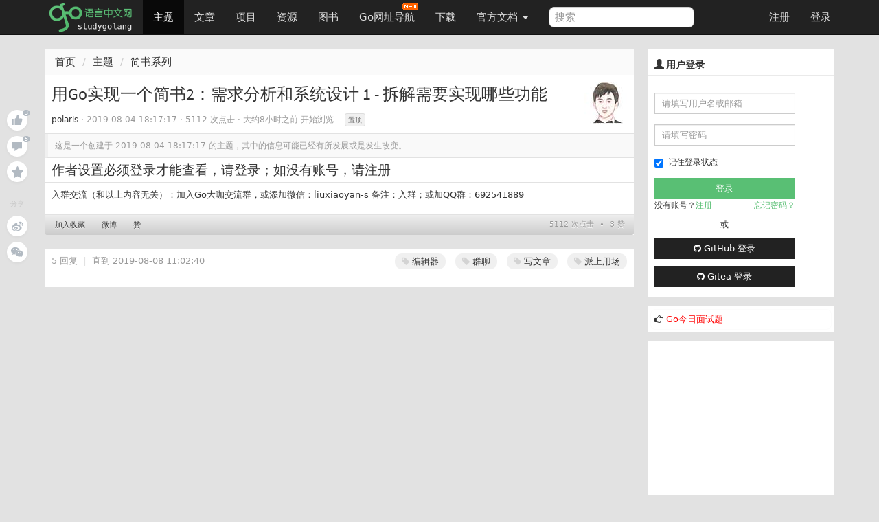

--- FILE ---
content_type: text/html; charset=UTF-8
request_url: https://studygolang.com/topics/9766
body_size: 8819
content:
<!DOCTYPE html>
<html lang="zh-CN">
<head>
	<title>用Go实现一个简书2：需求分析和系统设计 1 - 拆解需要实现哪些功能  - Go语言中文网 - Golang中文社区</title>
	<meta name="viewport" content="width=device-width, initial-scale=1, maximum-scale=1.0, user-scalable=no">
	<meta http-equiv="X-UA-Compatible" content="IE=edge, chrome=1">
	<meta charset="utf-8">
	<meta name="wwads-cn-verify" content="c45147dee729311ef5b5c3003946c48f" />
	<link rel="shortcut icon" href="https://static.golangjob.cn/static/img/favicon.ico">
	<link rel="apple-touch-icon" type="image/png" href="https://static.golangjob.cn/static/img/logo2.png">
	<meta name="keywords" content="Go,Golang,Go语言,GoCN,Go中国">
<meta name="description" content="## 简书系统概述

### 官方自称

简书是国内最优质的创作社区。任何人均可以在其上进行创作。用户在简书上面可以方便的创作自己的作品，互相交流。简书成为国内优质原创内容输出平台。

简书是一个优质的创作社区，在这里，你可以任性地进行创作，一篇短文、一张照片、一首诗、一幅画…我们相信，每个人都是生活中的艺术家，有着无穷的创造力。
每一秒钟，都有用户通过简书创作出新的精彩，并与相同兴">
	<meta name="author" content="polaris <polaris@studygolang.com>">
	<link rel="canonical" href="https://studygolang.com/" />

	<link href="https://lib.baomitu.com/bootswatch/3.4.0/cosmo/bootstrap.css" rel="stylesheet">
	<link href="https://lib.baomitu.com/font-awesome/4.7.0/css/font-awesome.min.css" rel="stylesheet">
	<link rel="stylesheet" href="https://static.golangjob.cn/static/dist/css/sg_libs.min.css?v=20180305"/>
	<link rel="stylesheet" href="https://static.golangjob.cn/static/dist/css/sg_styles.min.css?v=20191128"/>

	
<link href="https://static.golangjob.cn/static/dist/css/table.min.css" media="screen" rel="stylesheet" type="text/css">
<link href="https://lib.baomitu.com/prism/9000.0.1/themes/prism-okaidia.min.css" rel="stylesheet">
<link href="https://lib.baomitu.com/prism/9000.0.1/plugins/line-numbers/prism-line-numbers.min.css" rel="stylesheet">




	<script type="text/javascript" src="https://cdn.wwads.cn/js/makemoney.js" async></script>
</head>
<body>
	<header class="navbar navbar-default navbar-fixed-top" role="navigation">
		<div class="container">
			
			<div class="navbar-header">
				<a href="/" class="navbar-brand" title="Go语言中文网"><img alt="Go语言中文网" src="https://static.golangjob.cn/static/img/logo.png" style="margin-top: -7px; height: 45px;"></a>
				<button class="navbar-toggle" type="button" data-toggle="collapse" data-target="#navbar-main">
					<span class="icon-bar"></span>
					<span class="icon-bar"></span>
					<span class="icon-bar"></span>
				</button>
			</div>
			<div class="navbar-collapse collapse" id="navbar-main">
				<ul class="nav navbar-nav">
					<li class="active">
						<a href="/topics">主题</a>
					</li>
					<li class="">
						<a href="/articles">文章</a>
					</li>
					<li class="">
						<a href="/projects">项目</a>
					</li>
					<li class="">
						<a href="/resources">资源</a>
					</li>
					<li class="">
						<a href="/books">图书</a>
					</li>
					<li>
						
						<a href="https://hao.studygolang.com/" target="_blank">Go网址导航<i class="newfuture"></i></a>
					</li>
					<li class="">
						<a href="/dl">下载</a>
					</li>
					<li class="dropdown ">
						<a class="dropdown-toggle" data-toggle="dropdown" href="#" id="docs">官方文档 <span class="caret"></span></a>
						<ul class="dropdown-menu" aria-labelledby="docs">
						
							<li><a href="http://docs.studygolang.com" target="_blank">英文文档</a></li>
							<li><a href="http://docscn.studygolang.com" target="_blank">中文文档</a></li>
							<li><a href="/pkgdoc">标准库中文版</a></li>
							<li role="presentation" class="divider"></li>
							<li><a href="http://tour.studygolang.com" target="_blank">Go指南</a></li>
						
						</ul>
					</li>
				</ul>
				<form class="navbar-form navbar-left" action="/search" role="search" target="_blank">
					<input type="text" name="q" class="form-control search-query" placeholder="搜索" value="">
				</form>
				<ul class="nav navbar-nav navbar-right" id="userbar">
					
					<li class="first"><a href="/account/register">注册</a></li><li class="last"><a href="/account/login">登录</a></li>
					
				</ul>
			</div>
		</div>
	</header>
	<div class="wrapper" id="wrapper">
		<div class="container" role="main">
		

			

<div class="suspended-panel">
    
    <div badge="3"
        class="like-btn panel-btn like-adjust with-badge "></div>
    <div badge="5"
        class="comment-btn panel-btn comment-adjust with-badge"></div>
    
    <div class="collect-btn panel-btn "></div>
    <div class="share-title">分享</div>
    <div class="weibo-btn share-btn panel-btn"></div>
    
    <div class="wechat-btn share-btn panel-btn"></div>
</div>

<style type="text/css">
.suspended-panel {
	position: fixed;
	top: 16rem;
	margin-left: -6rem;
}

.panel-btn {
    position: relative;
    margin-bottom: .75rem;
    width: 3rem;
    height: 3rem;
    background-color: #fff;
    background-position: 50%;
    background-repeat: no-repeat;
    border-radius: 50%;
    box-shadow: 0 2px 4px 0 rgba(0,0,0,.04);
    cursor: pointer
}

.panel-btn:not(.share-btn).active.with-badge:after {
    background-color: #74ca46
}

.panel-btn.with-badge:after {
    content: attr(badge);
    position: absolute;
    top: 0;
    left: 75%;
    padding: .1rem .4rem;
    font-size: 1rem;
    text-align: center;
    line-height: 1;
    white-space: nowrap;
    color: #fff;
    background-color: #b2bac2;
    border-radius: .7rem;
    transform-origin: left top;
    transform: scale(.75)
}

.panel-btn.like-btn {
    background-image: url(https://static.golangjob.cn/static/img/zan.svg)
}

.panel-btn.like-btn:hover {
    background-image: url(https://static.golangjob.cn/static/img/zan-hover.svg)
}

.panel-btn.like-btn.active {
    background-image: url(https://static.golangjob.cn/static/img/zan-active.svg)
}

.panel-btn.like-btn.like-adjust {
    background-position: 53% 46%;
}

.panel-btn.comment-btn {
    background-image: url(https://static.golangjob.cn/static/img/comment.svg)
}

.panel-btn.comment-btn:hover {
    background-image: url(https://static.golangjob.cn/static/img/comment-hover.svg)
}

.panel-btn.comment-btn.comment-adjust {
    background-position: 50% 55%
}

.panel-btn.collect-btn {
    background-image: url(https://static.golangjob.cn/static/img/collect.svg)
}

.panel-btn.collect-btn.active {
    background-image: url(https://static.golangjob.cn/static/img/collect-active.svg)
}

.panel-btn.collect-btn.open,.panel-btn.collect-btn:hover {
    background-image: url(https://static.golangjob.cn/static/img/collect-hover.svg)
}

.panel-btn.weibo-btn {
    background-image: url(https://static.golangjob.cn/static/img/weibo.svg)
}

.panel-btn.weibo-btn:hover {
    background-image: url(https://static.golangjob.cn/static/img/weibo-hover.svg)
}

.panel-btn.qq-btn {
    background-image: url(https://static.golangjob.cn/static/img/qq.svg)
}

.panel-btn.qq-btn:hover {
    background-image: url(https://static.golangjob.cn/static/img/qq-hover.svg)
}

.panel-btn.wechat-btn {
    background-image: url(https://static.golangjob.cn/static/img/wechat.svg)
}

.panel-btn.wechat-btn:hover {
    background-image: url(https://static.golangjob.cn/static/img/wechat-hover.svg)
}

.panel-btn.wechat-btn:hover .wechat-qr-code-img {
    display: block
}

.share-title {
    margin: 2.5rem 0 1rem;
    font-size: 1rem;
    text-align: center;
    color: #c6c6c6;
    user-select: none
}

.wechat-btn img {
    position: absolute;
    top: 100%;
    left: 50%;
    width: 8rem;
    height: 8rem;
    margin-top: 1rem;
    border: .5rem solid #fff;
    transform: translateX(-50%);
}
</style>


<div class="row">
    <div class="col-md-9 col-sm-6">
        <div class="sep20"></div>

        <ol class="breadcrumb">
            <li><a href="/">首页</a></li>
            <li><a href="/topics">主题</a></li>
            <li><a href="/go/jianshu">简书系列</a></li>
        </ol>
        <div class="page">
            <div class="box_white" style="overflow: visible;">
                <div class="title">
                    <div class="pull-right">
                        <a href="/user/polaris" title="polaris">
                            <img src="https://static.golangjob.cn/avatar/5e90d884c1aed4bc45e331a4c9f1bdd2.jpg?imageView2/2/w/62" alt="徐新华" width="62px" height="62px">
                            
                        </a>
                    </div>
                    <h1>
                        用Go实现一个简书2：需求分析和系统设计 1 - 拆解需要实现哪些功能
                    </h1>
                    <small class="c9">
                        <a href="/user/polaris">polaris</a> · <span title="2019-08-04 18:17:17" class="timeago"></span> · 5112 次点击 ·
                        <span class="timeago" title="2026-01-23 21:21:16"></span> 开始浏览&nbsp; &nbsp;
                        
                        
                        <a id="set-top" class="op" href="/topics/set_top?tid=9766" title="置顶">置顶</a>
                        
                    </small>
                </div>
                
                <div class="outdated">这是一个创建于 <span title="2019-08-04 18:17:17" class="timeago"></span> 的主题，其中的信息可能已经有所发展或是发生改变。</div>
                
                <div class="cell">
                    
                        
                            <div style="font-size: 1.2em;">
                                <div style="font-size: 1.2em;">作者设置必须登录才能查看，<a href="/account/login?redirect_uri=/topics/9766">请登录</a>；如没有账号，<a href="/account/register">请注册</a></div>
                            </div>
                        
                    
                </div>
                

                
                <div class="cell qrcode" style="position: relative;">
	<p>入群交流（和以上内容无关）：加入Go大咖交流群，或添加微信：liuxiaoyan-s 备注：入群；或加QQ群：692541889</p>
	<span style="display: none;" class="qrcode-pop course-pop">
		<img src="https://static.golangjob.cn/static/img/detail-qrcode.png" alt="关注微信" class="img-responsive center-block" height="280">
	</span>
</div>

<style type="text/css">
.course-pop {
	background: #fff;
	border: 1px solid #ddd;
	position: absolute;
	left: 25%;
	top: 32px;
	-moz-box-shadow: 0 2px 5px #ddd;
	-webkit-box-shadow: 0 2px 5px #d9d9d9;
	box-shadow: 0 2px 5px #d9d9d9;
	border-radius: 2px;
	text-align: center;
	line-height: 32px;
	width: 50%;
	z-index: 999;
}
</style>


                <div class="content-buttons">
                    <div class="pull-right c9 f11" style="line-height: 12px; padding-top: 3px; text-shadow: 0px 1px 0px #fff;">5112 次点击 &nbsp;∙&nbsp; 3 赞 &nbsp; </div>
                    <a class="tb collect" href="javascript:;" title="加入收藏" data-objid="9766" data-objtype="0" data-collect="">加入收藏</a>
                    <a href="javascript:" class="tb weibo-btn">微博</a>
                    <div id="content-thank">
                        <a class="tb" href="javascript:;" title="赞" data-objid="9766" data-objtype="0" data-flag="">赞</a>
                    </div>
                </div>
            </div>
            
            <div class="sep20"></div>

            
            <div id="replies" class="box_white">
                <div class="cell">
                    <div class="pull-right" style="margin: -3px -5px 0px 0px;">
                    
                        
                        
                        <a href="/tag/%e7%bc%96%e8%be%91%e5%99%a8" class="tag"><li class="fa fa-tag"></li> 编辑器</a>
                        
                        <a href="/tag/%e7%be%a4%e8%81%8a" class="tag"><li class="fa fa-tag"></li> 群聊</a>
                        
                        <a href="/tag/%e5%86%99%e6%96%87%e7%ab%a0" class="tag"><li class="fa fa-tag"></li> 写文章</a>
                        
                        <a href="/tag/%e6%b4%be%e4%b8%8a%e7%94%a8%e5%9c%ba" class="tag"><li class="fa fa-tag"></li> 派上用场</a>
                        
                    
                    </div>
                    
                        <span class="c9"><span class="cmtnum">5</span> 回复 &nbsp;<strong class="snow">|</strong> &nbsp;直到 2019-08-08 11:02:40</span>
                    
                </div>
                






                <div class="comment-list cell" data-objid="9766" data-objtype="0" >
                    <div class="words hide"><div class="text-center">暂无回复</div></div>
                </div>
                






            </div>

            

            


        </div>
    </div>
    <div class="col-md-3 col-sm-6">
        <div class="sep20"></div>

        <div class="box_white sidebar">
	
	<div class="top">
		<h3 class="title"><i class="glyphicon glyphicon-user"></i> 用户登录</h3>
	</div>
	<div class="sb-content inner_content" style="padding-bottom: 0;">
		<form action="/account/login" method="post" class="form-horizontal login" role="form" style="padding-top: 0; padding-bottom: 0;">
			<div class="form-group">
				<div class="col-sm-10">
					<input type="text" class="form-control input-sm" id="username" name="username" placeholder="请填写用户名或邮箱">
				</div>
			</div>
			<div class="form-group">
				<div class="col-sm-10">
					<input type="password" class="form-control input-sm" id="passwd" name="passwd" placeholder="请填写密码">
				</div>
			</div>
			<div class="form-group">
				<div class="col-sm-10">
					<div class="checkbox" style="padding-top: 0px;">
						<label>
							<input id="user_remember_me" name="remember_me" type="checkbox" value="1" checked="checked" />	记住登录状态
						</label>
					</div>
					<input class="btn btn-block btn-success btn-sm" data-disable-with="正在登录" name="commit" type="submit" value="登录" />
					<div class="sidebar-login-tip">
						<div>没有账号？<a href="/account/register">注册</a></div>
						<div><a href="/account/forgetpwd">忘记密码？</a></div>
					</div>
					<div class="sep10"></div>
					<div class="cut-line">
						<div class="solid"></div>
						或
						<div class="solid"></div>
					</div>
					<div class="sep10"></div>
					<div>
						<a href="/oauth/github/login" class="btn btn-default btn-sm btn-block">
							<i class="fa fa-github" aria-hidden="true"></i>
							GitHub 登录
						</a>
					</div>
					<div class="sep10"></div>
					<div>
						<a href="/oauth/gitea/login" class="btn btn-default btn-sm btn-block">
							<i class="fa fa-github" aria-hidden="true"></i>
							Gitea 登录
						</a>
					</div>
				</div>
			</div>
		</form>
	</div>
	
</div>



<div class="row box_white sidebar">
	<div class="box" style="padding: 5px; font-size: 13px;">
		<div class="pull-left">
			<i class="fa fa-hand-o-right" aria-hidden="true"></i> <a href="/interview/question" style="color:red;">Go今日面试题</a>
		</div>
	</div>
</div>



<style>
.cut-line { display: flex; display: -webkit-flex; justify-content: space-between; align-items: center; }
.cut-line .solid { height: 1px; background-color: #ccc; width: 42%; }
.sidebar-login-tip { display: flex; display: -webkit-flex; justify-content: space-between; }
.sidebar-login-tip a { color: #59BF74; }
</style>


        
        <div class="box_white sidebar" id="ad-right1">
            
                <script async src="//pagead2.googlesyndication.com/pagead/js/adsbygoogle.js"></script>
<!-- 侧边栏300*250 -->
<ins class="adsbygoogle"
     style="display:inline-block;width:300px;height:250px"
     data-ad-client="ca-pub-4512014793067058"
     data-ad-slot="8940185983"></ins>
<script>
(adsbygoogle = window.adsbygoogle || []).push({});
</script>
            
        </div>
        

        <div class="box_white sidebar">
	<div class="top">
		<h3 class="title"><i class="glyphicon glyphicon-stats"></i>&nbsp;今日阅读排行</h3>
	</div>
	<div class="sb-content">
		<div class="rank-list" data-objtype="0" data-limit="10" data-rank_type="today">
			<ul class="list-unstyled">
				<img src="/static/img/loaders/loader7.gif" alt="加载中" />
			</ul>
		</div>
	</div>
</div>

        
        <div class="box_white sidebar" id="ad-right2">
            
                <script async src="https://pagead2.googlesyndication.com/pagead/js/adsbygoogle.js?client=ca-pub-4512014793067058"
     crossorigin="anonymous"></script>
<!-- 侧边栏自适应 -->
<ins class="adsbygoogle"
     style="display:block"
     data-ad-client="ca-pub-4512014793067058"
     data-ad-slot="3487838313"
     data-ad-format="auto"
     data-full-width-responsive="true"></ins>
<script>
     (adsbygoogle = window.adsbygoogle || []).push({});
</script>
            
        </div>
        

        <div class="box_white sidebar">
	<div class="top">
		<h3 class="title"><i class="glyphicon glyphicon-stats"></i>&nbsp;一周阅读排行</h3>
	</div>
	<div class="sb-content">
		<div class="rank-list" data-objtype="0" data-limit="10" data-rank_type="week">
			<ul class="list-unstyled">
				<img src="/static/img/loaders/loader7.gif" alt="加载中" />
			</ul>
		</div>
	</div>
</div>

        <div class="box_white sidebar">
    <div class="top">
        <h3 class="title"><i class="glyphicon glyphicon-qrcode"></i>&nbsp;&nbsp;关注我</h3>
    </div>
    <div class="sb-content">
        <div>
            <ul class="list-unstyled">
                <li class="text-center">
                    扫码关注<span style="color: red;">领全套学习资料</span>
                    <img src="https://static.golangjob.cn/static/img/wx_sg_qrcode.jpg?imageView2/2/w/280" alt="关注微信公众号" class="img-responsive center-block">
                </li>
                <li class="text-center">
                    加入 QQ 群：
                    <ul class="list-unstyled">
                        <li>192706294（已满）</li>
                        <li>731990104（已满）</li>
                        <li>798786647（已满）</li>
                        <li>729884609（已满）</li>
                        <li>977810755（已满）</li>
                        <li>815126783（已满）</li>
                        <li>812540095（已满）</li>
                        <li>1006366459（已满）</li>
                        <li>692541889</li>
                    </ul>
                    <br>
                </li>
								<li>
                    <img src="https://static.golangjob.cn/static/img/polarisxu-qrcode-m.jpg?imageView2/2/w/280" alt="关注微信公众号" class="img-responsive center-block">
								</li>
                <li class="text-center">
                    加入微信群：liuxiaoyan-s，备注入群
                </li>
                <li class="text-center">也欢迎加入知识星球 <a href="https://t.zsxq.com/r7AUN3B" target="_blank">Go粉丝们（免费）</a></li>
            </ul>
        </div>
    </div>
</div>


    </div>
</div>

		</div>
	</div>
	<div class="sep10"></div>
	<footer id="bottom">
		<div class="container nav-content">
			<div class="inner_content">
				<div class="sep10"></div>
				<strong>
					
					<a href="/wiki/about" class="dark">关于</a> &nbsp; <span class="snow">•</span> &nbsp;
					
					<a href="/wiki/faq" class="dark">FAQ</a> &nbsp; <span class="snow">•</span> &nbsp;
					
					<a href="/wiki/contributors" class="dark">贡献者</a> &nbsp; <span class="snow">•</span> &nbsp;
					
					<a href="/readings" class="dark">晨读</a> &nbsp; <span class="snow">•</span> &nbsp;
					
					<a href="https://github.com/studygolang" class="dark">Github</a> &nbsp; <span class="snow">•</span> &nbsp;
					
					<a href="http://weibo.com/studygolang" class="dark">新浪微博</a> &nbsp; <span class="snow">•</span> &nbsp;
					
					<a href="https://play.studygolang.com" class="dark">Play</a> &nbsp; <span class="snow">•</span> &nbsp;
					
					<a href="/wiki/duty" class="dark">免责声明</a> &nbsp; <span class="snow">•</span> &nbsp;
					
					<a href="/wiki/contact" class="dark">联系我们</a> &nbsp; <span class="snow">•</span> &nbsp;
					
					<a href="/wiki/donate" class="dark">捐赠</a> &nbsp; <span class="snow">•</span> &nbsp;
					
					<a href="/wiki/cool" class="dark">酷站</a> &nbsp; <span class="snow">•</span> &nbsp;
					
					<a href="/feed.html" class="dark">Feed订阅</a> &nbsp; <span class="snow">•</span> &nbsp;
					
					<span id="onlineusers">24371</span> 人在线
				</strong>
				&nbsp;<span class="cc">最高记录 <span id="maxonline">5390</span></span>
				<div class="sep20"></div>
				&copy;2013-2026 studygolang.com Go语言中文网，中国 Golang 社区，致力于构建完善的 Golang 中文社区，Go语言爱好者的学习家园。
				<div class="sep5"></div>
				Powered by <a href="https://github.com/studygolang/studygolang">StudyGolang(Golang + MySQL)</a> &nbsp;<span class="snow">•</span>&nbsp;<span class="snow">·</span>&nbsp;CDN 采用 <a href="https://portal.qiniu.com/signup?code=3lfz4at7pxfma" title="七牛云" class="dark" target="_blank">七牛云</a>
				<div class="sep20"></div>
				<span class="small cc">VERSION: V4.0.0&nbsp;<span class="snow">·</span>&nbsp;11.697559ms&nbsp;<span class="snow">·</span>&nbsp;<strong>为了更好的体验，本站推荐使用 Chrome 或 Firefox 浏览器</strong></span>
				<div class="sep20"></div>
				<span class="f12 c9"><a href="https://beian.miit.gov.cn/" target="_blank" rel="nofollow">京ICP备14030343号-1</a></span>
				<div class="sep10"></div>
			</div>
		</div>
	</footer>

	<div id="gotop"></div>

	
	<input type="hidden" id="is_login_status" value="0" />
	<div class="pop login-pop" id="login-pop">
		<div style="position: relative;"><span class="close" style="position: absolute; right: -15px; top: -15px; cursor: pointer; color: #000; font-size: 13px;">X</span></div>
		<div class="login-form">
			<div class="error text-center"></div>
			<div class="text-center" style="margin-bottom: 5px;">登录和大家一起探讨吧</div>
			<form action="#" method="post" class="form-horizontal" role="form">
				<div class="form-group">
					<label for="username" class="col-sm-3 control-label">用户名</label>
					<div class="col-sm-9 form-input">
						<input type="text" class="form-control" id="form_username" name="username" placeholder="请填写用户名或邮箱">
					</div>
				</div>
				<div class="form-group">
					<label for="passwd" class="col-sm-3 control-label">密码</label>
					<div class="col-sm-9 form-input">
						<input type="password" class="form-control" id="form_passwd" name="passwd" placeholder="密码">
					</div>
				</div>
				<div class="form-group">
					<div class="col-sm-offset-2 col-sm-10">
						<div class="checkbox">
							<label>
								<input id="user_remember_me" name="remember_me" type="checkbox" value="1" checked="checked" />	记住登录状态
							</label>
							<button type="submit" id="login-btn" class="btn btn-default btn-sm">登录</button>
						</div>
					</div>
				</div>
				<div class="form-group">
					<div class="col-sm-offset-2 col-sm-10">
						<a id="login-github" href="/oauth/github/login" class="btn btn-default btn-sm pull-left">
							<i class="fa fa-github" aria-hidden="true"></i>
							GitHub 登录
						</a>
						<div class="forget">
							<a href="/account/forgetpwd" title="点击找回密码">忘记密码？</a>
						</div>
						<div class="register">
							<span>还不是会员</span><a href="/account/register">现在注册</a>
						</div>
					</div>
				</div>
			</form>
		</div>
	</div>
	<div id="sg-overlay"></div>
	

	<script src="https://lib.baomitu.com/jquery/3.2.1/jquery.min.js"></script>
	<script src="https://lib.baomitu.com/twitter-bootstrap/3.3.7/js/bootstrap.min.js"></script>
	<script src="https://lib.baomitu.com/jquery-timeago/1.6.1/jquery.timeago.min.js"></script>
	<script src="https://lib.baomitu.com/zoom.js/0.0.1/zoom.min.js"></script>
	<script src="https://lib.baomitu.com/marked/0.3.6/marked.min.js"></script>
	<script src="https://lib.baomitu.com/Caret.js/0.3.1/jquery.caret.min.js"></script>
	<script src="https://lib.baomitu.com/emojify.js/1.1.0/js/emojify.min.js"></script>

	<script type="text/javascript">
	var uid =  0 ;
	var isHttps =  true ,
		cdnDomain = "https:\/\/static.golangjob.cn\/";
	if (isHttps) {
		var wsUrl = 'wss://studygolang.com/ws?uid='+uid;
	} else {
		var wsUrl = 'ws://studygolang.com/ws?uid='+uid;
	}
	var GLaunchTime =  1764508469 *1000;
	</script>
	<script src="https://lib.baomitu.com/lscache/1.1.0/lscache.min.js"></script>
	<script src="https://lib.baomitu.com/jsrender/0.9.90/jsrender.min.js"></script>
	<script src="https://lib.baomitu.com/plupload/3.1.1/plupload.full.min.js"></script>
	<script type="text/javascript">
	$.views.settings.delimiters("[%", "%]");
	
	</script>

	<script src="https://static.golangjob.cn/static/dist/js/sg_libs.min.js?v=0.01"></script>
	<script src="https://static.golangjob.cn/static/dist/js/sg_base.min.js?v=0.04"></script>

	
<script type="text/javascript" src="https://static.golangjob.cn/static/dist/js/topics.min.js?v=0.1"></script>
<script type="text/javascript">

SG.SIDE_BARS = [
    "/topics/recent",
    "/articles/recent",
    "/resources/recent",
    "/rank/view"
];

var keyprefix = 'topic';
var objid =  9766 ;

$(function(){
    new SG.Topics().parseContent($('.page .content'));

    $('code[class*="language-"]').parent('pre').addClass('line-numbers');

    
    $('.need-autogrow').autoGrow();

    
    

    
    $('#wrapper .content').on('mousedown', 'a', function(evt){
        var url = $(this).attr('href');
        $(this).attr('target', '_blank');
    });

    $('#set-top').on('click', function(evt) {
        evt.preventDefault();

        var url = $(this).attr('href');
        $.post(url, {}, function(result) {
            if (result.ok) {
                comTip("置顶成功！");
            } else {
                comTip(result.msg);
            }
        });

        return false;
    });

    $('.weibo-btn').on('click', function(evt) {
		evt.preventDefault();

        window.open('http://service.weibo.com/share/share.php?url=https://studygolang.com/topics/9766&title='+encodeURIComponent('Go语言中文网 - 用Go实现一个简书2：需求分析和系统设计 1 - 拆解需要实现哪些功能 by polaris #golang#'), '_blank', 'width=550,height=370');
	});
});
</script>

<script type="text/javascript">
$(function(){
	$('code[class*="language-"]').parent('pre').addClass('line-numbers');
});
</script>
<script src="https://lib.baomitu.com/prism/9000.0.1/prism.min.js"></script>
<script src="https://lib.baomitu.com/prism/9000.0.1/components/prism-go.min.js"></script>
<script src="https://lib.baomitu.com/prism/1.19.0/components/prism-json.min.js"></script>
<script src="https://lib.baomitu.com/prism/9000.0.1/components/prism-bash.min.js"></script>
<script src="https://lib.baomitu.com/prism/9000.0.1/components/prism-python.min.js"></script>
<script src="https://lib.baomitu.com/prism/9000.0.1/components/prism-nasm.min.js"></script>
<script src="https://lib.baomitu.com/prism/9000.0.1/components/prism-yaml.min.js"></script>
<script src="https://lib.baomitu.com/prism/9000.0.1/components/prism-sql.min.js"></script>
<script src="https://lib.baomitu.com/prism/9000.0.1/plugins/line-numbers/prism-line-numbers.min.js"></script>

<script type="text/javascript">
Prism.languages.xml = Prism.languages.markup;
Prism.languages.html = Prism.languages.markup;
Prism.languages.mathml = Prism.languages.markup;
Prism.languages.svg = Prism.languages.markup;
Prism.languages.text = Prism.languages.go;
Prism.languages.plain = Prism.languages.go;
Prism.languages.golang = Prism.languages.go;
Prism.languages.java = Prism.languages.go;
Prism.languages.Java = Prism.languages.go;
Prism.languages.none = Prism.languages.go;
Prism.languages.console = Prism.languages.bash;
Prism.languages.shell = Prism.languages.bash;
Prism.languages.asm = Prism.languages.nasm;
Prism.languages.makefile = Prism.languages.bash;
Prism.languages.Dockerfile = Prism.languages.bash;
Prism.languages.protobuf = Prism.languages.clike;
Prism.languages.c = Prism.languages.clike;
Prism.languages.cpp = Prism.languages.clike;
Prism.languages.CPP = Prism.languages.clike;
Prism.languages.js = Prism.languages.javascript;
Prism.languages.php = Prism.languages.clike;
Prism.languages.PHP = Prism.languages.clike;
</script>



    



    




	<script type="text/javascript" src="https://static.golangjob.cn/static/dist/js/sidebar.min.js?v=0.01"></script>

	
		
		
<script>
  (function(i,s,o,g,r,a,m){i['GoogleAnalyticsObject']=r;i[r]=i[r]||function(){
  (i[r].q=i[r].q||[]).push(arguments)},i[r].l=1*new Date();a=s.createElement(o),
  m=s.getElementsByTagName(o)[0];a.async=1;a.src=g;m.parentNode.insertBefore(a,m)
  })(window,document,'script','https://www.google-analytics.com/analytics.js','ga');

  ga('create', 'UA-18275235-2', 'auto');
  ga('send', 'pageview');

</script>


<script>
var _hmt = _hmt || [];
(function() {
  var hm = document.createElement("script");
  hm.src = "https://hm.baidu.com/hm.js?224c227cd9239761ec770bc8c1fb134c";
  var s = document.getElementsByTagName("script")[0];
  s.parentNode.insertBefore(hm, s);
})();
</script>
<script>
(function(){
  var bp = document.createElement('script');
  var curProtocol = window.location.protocol.split(':')[0];
  if (curProtocol === 'https') {
    bp.src = 'https://zz.bdstatic.com/linksubmit/push.js';
  } else {
    bp.src = 'http://push.zhanzhang.baidu.com/push.js';
  }
  var s = document.getElementsByTagName("script")[0];
  s.parentNode.insertBefore(bp, s);
})();
</script>

	

</body>
</html>


--- FILE ---
content_type: text/html; charset=utf-8
request_url: https://www.google.com/recaptcha/api2/aframe
body_size: 265
content:
<!DOCTYPE HTML><html><head><meta http-equiv="content-type" content="text/html; charset=UTF-8"></head><body><script nonce="d_limJev57kVIluWo9EsMw">/** Anti-fraud and anti-abuse applications only. See google.com/recaptcha */ try{var clients={'sodar':'https://pagead2.googlesyndication.com/pagead/sodar?'};window.addEventListener("message",function(a){try{if(a.source===window.parent){var b=JSON.parse(a.data);var c=clients[b['id']];if(c){var d=document.createElement('img');d.src=c+b['params']+'&rc='+(localStorage.getItem("rc::a")?sessionStorage.getItem("rc::b"):"");window.document.body.appendChild(d);sessionStorage.setItem("rc::e",parseInt(sessionStorage.getItem("rc::e")||0)+1);localStorage.setItem("rc::h",'1769174487037');}}}catch(b){}});window.parent.postMessage("_grecaptcha_ready", "*");}catch(b){}</script></body></html>

--- FILE ---
content_type: image/svg+xml
request_url: https://static.golangjob.cn/static/img/collect.svg
body_size: 362
content:
<svg xmlns="http://www.w3.org/2000/svg" width="17" height="17" viewBox="0 0 17 17">
    <path fill="#B2BAC2" fill-rule="evenodd" d="M9.332 14.968c-.46-.255-1.205-.255-1.666 0L4.35 16.794c-.921.506-1.523.044-1.349-1.027l.635-3.867c.088-.537-.142-1.28-.516-1.66L.436 7.5c-.745-.76-.511-1.504.516-1.66l3.707-.564c.514-.08 1.119-.538 1.348-1.027L7.665.731c.462-.976 1.208-.973 1.667 0l1.66 3.519c.23.489.833.95 1.349 1.027l3.708.564c1.029.156 1.258.902.515 1.66l-2.685 2.739c-.372.38-.603 1.123-.515 1.66l.634 3.867c.176 1.074-.43 1.533-1.348 1.027l-3.318-1.826z"/>
</svg>
